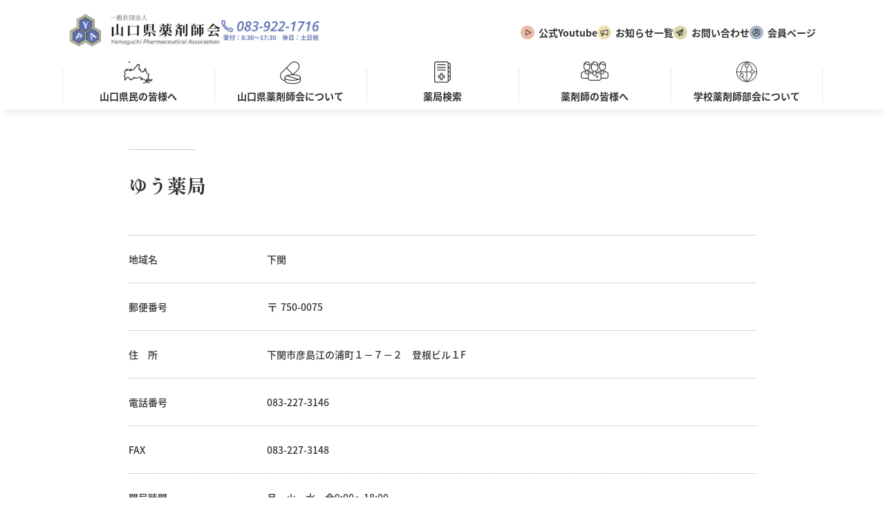

--- FILE ---
content_type: text/html; charset=UTF-8
request_url: https://yama-yaku.or.jp/pharmacy/%E3%82%86%E3%81%86%E8%96%AC%E5%B1%80/
body_size: 9888
content:
<!DOCTYPE html>
<html lang="ja">

<head>
    <!-- Google Tag Manager -->
    <script>
    (function(w, d, s, l, i) {
        w[l] = w[l] || [];
        w[l].push({
            'gtm.start': new Date().getTime(),
            event: 'gtm.js'
        });
        var f = d.getElementsByTagName(s)[0],
            j = d.createElement(s),
            dl = l != 'dataLayer' ? '&l=' + l : '';
        j.async = true;
        j.src =
            'https://www.googletagmanager.com/gtm.js?id=' + i + dl;
        f.parentNode.insertBefore(j, f);
    })(window, document, 'script', 'dataLayer', 'GTM-K6RBF69');
    </script>
    <!-- End Google Tag Manager -->
    <meta charset="UTF-8">
    <script>
    (function(d) {
        var config = {
                kitId: 'dpb6ggr',
                scriptTimeout: 3000,
                async: true
            },
            h = d.documentElement,
            t = setTimeout(function() {
                h.className = h.className.replace(/\bwf-loading\b/g, "") + " wf-inactive";
            }, config.scriptTimeout),
            tk = d.createElement("script"),
            f = false,
            s = d.getElementsByTagName("script")[0],
            a;
        h.className += " wf-loading";
        tk.src = 'https://use.typekit.net/' + config.kitId + '.js';
        tk.async = true;
        tk.onload = tk.onreadystatechange = function() {
            a = this.readyState;
            if (f || a && a != "complete" && a != "loaded") return;
            f = true;
            clearTimeout(t);
            try {
                Typekit.load(config)
            } catch (e) {}
        };
        s.parentNode.insertBefore(tk, s)
    })(document);
    </script>
    <meta http-equiv="X-UA-Compatible" content="IE=edge">
    <meta name="viewport" content="width=device-width, initial-scale=1.0">
    <!-- favicon -->
    <link rel="icon" type="image/png"
        href="https://yama-yaku.or.jp/wp-content/themes/yama-yaku_code/assets/images/common/favicon.png">
    <link rel="apple-touch-icon" sizes="180x180"
        href="https://yama-yaku.or.jp/wp-content/themes/yama-yaku_code/assets/images/common/favicon.png">
    <!-- css -->
    <link href='https://yama-yaku.or.jp/wp-content/themes/yama-yaku_code/assets/css/swiper.min.css' rel='stylesheet' type='text/css'
        media='all'>
    <link href='https://yama-yaku.or.jp/wp-content/themes/yama-yaku_code/assets/css/style/ress.css' rel='stylesheet' type='text/css'
        media='all'>
    <link href='https://yama-yaku.or.jp/wp-content/themes/yama-yaku_code/assets/css/style/common.min.css' rel='stylesheet'
        type='text/css' media='all'>
    <link href='https://yama-yaku.or.jp/wp-content/themes/yama-yaku_code/assets/css/style/aic.css' rel='stylesheet' type='text/css'
        media='all'>
    
		<!-- All in One SEO 4.9.3 - aioseo.com -->
	<meta name="robots" content="max-image-preview:large" />
	<link rel="canonical" href="https://yama-yaku.or.jp/pharmacy/%e3%82%86%e3%81%86%e8%96%ac%e5%b1%80/" />
	<meta name="generator" content="All in One SEO (AIOSEO) 4.9.3" />
		<meta property="og:locale" content="ja_JP" />
		<meta property="og:site_name" content="yama-yaku - Just another WordPress site" />
		<meta property="og:type" content="article" />
		<meta property="og:title" content="ゆう薬局 - yama-yaku" />
		<meta property="og:url" content="https://yama-yaku.or.jp/pharmacy/%e3%82%86%e3%81%86%e8%96%ac%e5%b1%80/" />
		<meta property="article:published_time" content="2023-03-26T02:22:21+00:00" />
		<meta property="article:modified_time" content="2023-03-26T02:22:21+00:00" />
		<meta name="twitter:card" content="summary_large_image" />
		<meta name="twitter:title" content="ゆう薬局 - yama-yaku" />
		<script type="application/ld+json" class="aioseo-schema">
			{"@context":"https:\/\/schema.org","@graph":[{"@type":"BreadcrumbList","@id":"https:\/\/yama-yaku.or.jp\/pharmacy\/%e3%82%86%e3%81%86%e8%96%ac%e5%b1%80\/#breadcrumblist","itemListElement":[{"@type":"ListItem","@id":"https:\/\/yama-yaku.or.jp#listItem","position":1,"name":"\u30db\u30fc\u30e0","item":"https:\/\/yama-yaku.or.jp","nextItem":{"@type":"ListItem","@id":"https:\/\/yama-yaku.or.jp\/pharmacy\/#listItem","name":"\u85ac\u5c40"}},{"@type":"ListItem","@id":"https:\/\/yama-yaku.or.jp\/pharmacy\/#listItem","position":2,"name":"\u85ac\u5c40","item":"https:\/\/yama-yaku.or.jp\/pharmacy\/","nextItem":{"@type":"ListItem","@id":"https:\/\/yama-yaku.or.jp\/area\/%e4%b8%8b%e9%96%a2%e5%b8%82\/#listItem","name":"\u4e0b\u95a2\u5e02"},"previousItem":{"@type":"ListItem","@id":"https:\/\/yama-yaku.or.jp#listItem","name":"\u30db\u30fc\u30e0"}},{"@type":"ListItem","@id":"https:\/\/yama-yaku.or.jp\/area\/%e4%b8%8b%e9%96%a2%e5%b8%82\/#listItem","position":3,"name":"\u4e0b\u95a2\u5e02","item":"https:\/\/yama-yaku.or.jp\/area\/%e4%b8%8b%e9%96%a2%e5%b8%82\/","nextItem":{"@type":"ListItem","@id":"https:\/\/yama-yaku.or.jp\/pharmacy\/%e3%82%86%e3%81%86%e8%96%ac%e5%b1%80\/#listItem","name":"\u3086\u3046\u85ac\u5c40"},"previousItem":{"@type":"ListItem","@id":"https:\/\/yama-yaku.or.jp\/pharmacy\/#listItem","name":"\u85ac\u5c40"}},{"@type":"ListItem","@id":"https:\/\/yama-yaku.or.jp\/pharmacy\/%e3%82%86%e3%81%86%e8%96%ac%e5%b1%80\/#listItem","position":4,"name":"\u3086\u3046\u85ac\u5c40","previousItem":{"@type":"ListItem","@id":"https:\/\/yama-yaku.or.jp\/area\/%e4%b8%8b%e9%96%a2%e5%b8%82\/#listItem","name":"\u4e0b\u95a2\u5e02"}}]},{"@type":"Organization","@id":"https:\/\/yama-yaku.or.jp\/#organization","name":"yama-yaku","description":"Just another WordPress site","url":"https:\/\/yama-yaku.or.jp\/"},{"@type":"WebPage","@id":"https:\/\/yama-yaku.or.jp\/pharmacy\/%e3%82%86%e3%81%86%e8%96%ac%e5%b1%80\/#webpage","url":"https:\/\/yama-yaku.or.jp\/pharmacy\/%e3%82%86%e3%81%86%e8%96%ac%e5%b1%80\/","name":"\u3086\u3046\u85ac\u5c40 - yama-yaku","inLanguage":"ja","isPartOf":{"@id":"https:\/\/yama-yaku.or.jp\/#website"},"breadcrumb":{"@id":"https:\/\/yama-yaku.or.jp\/pharmacy\/%e3%82%86%e3%81%86%e8%96%ac%e5%b1%80\/#breadcrumblist"},"datePublished":"2023-03-26T11:22:21+09:00","dateModified":"2023-03-26T11:22:21+09:00"},{"@type":"WebSite","@id":"https:\/\/yama-yaku.or.jp\/#website","url":"https:\/\/yama-yaku.or.jp\/","name":"yama-yaku","description":"Just another WordPress site","inLanguage":"ja","publisher":{"@id":"https:\/\/yama-yaku.or.jp\/#organization"}}]}
		</script>
		<!-- All in One SEO -->

<link rel="alternate" title="oEmbed (JSON)" type="application/json+oembed" href="https://yama-yaku.or.jp/wp-json/oembed/1.0/embed?url=https%3A%2F%2Fyama-yaku.or.jp%2Fpharmacy%2F%25e3%2582%2586%25e3%2581%2586%25e8%2596%25ac%25e5%25b1%2580%2F" />
<link rel="alternate" title="oEmbed (XML)" type="text/xml+oembed" href="https://yama-yaku.or.jp/wp-json/oembed/1.0/embed?url=https%3A%2F%2Fyama-yaku.or.jp%2Fpharmacy%2F%25e3%2582%2586%25e3%2581%2586%25e8%2596%25ac%25e5%25b1%2580%2F&#038;format=xml" />
<style id='wp-img-auto-sizes-contain-inline-css' type='text/css'>
img:is([sizes=auto i],[sizes^="auto," i]){contain-intrinsic-size:3000px 1500px}
/*# sourceURL=wp-img-auto-sizes-contain-inline-css */
</style>
<style id='wp-emoji-styles-inline-css' type='text/css'>

	img.wp-smiley, img.emoji {
		display: inline !important;
		border: none !important;
		box-shadow: none !important;
		height: 1em !important;
		width: 1em !important;
		margin: 0 0.07em !important;
		vertical-align: -0.1em !important;
		background: none !important;
		padding: 0 !important;
	}
/*# sourceURL=wp-emoji-styles-inline-css */
</style>
<link rel='stylesheet' id='wp-block-library-css' href='https://yama-yaku.or.jp/wp-includes/css/dist/block-library/style.min.css?ver=6.9' type='text/css' media='all' />
<style id='classic-theme-styles-inline-css' type='text/css'>
/*! This file is auto-generated */
.wp-block-button__link{color:#fff;background-color:#32373c;border-radius:9999px;box-shadow:none;text-decoration:none;padding:calc(.667em + 2px) calc(1.333em + 2px);font-size:1.125em}.wp-block-file__button{background:#32373c;color:#fff;text-decoration:none}
/*# sourceURL=/wp-includes/css/classic-themes.min.css */
</style>
<link rel='stylesheet' id='aioseo/css/src/vue/standalone/blocks/table-of-contents/global.scss-css' href='https://yama-yaku.or.jp/wp-content/plugins/all-in-one-seo-pack/dist/Lite/assets/css/table-of-contents/global.e90f6d47.css?ver=4.9.3' type='text/css' media='all' />
<style id='global-styles-inline-css' type='text/css'>
:root{--wp--preset--aspect-ratio--square: 1;--wp--preset--aspect-ratio--4-3: 4/3;--wp--preset--aspect-ratio--3-4: 3/4;--wp--preset--aspect-ratio--3-2: 3/2;--wp--preset--aspect-ratio--2-3: 2/3;--wp--preset--aspect-ratio--16-9: 16/9;--wp--preset--aspect-ratio--9-16: 9/16;--wp--preset--color--black: #000000;--wp--preset--color--cyan-bluish-gray: #abb8c3;--wp--preset--color--white: #ffffff;--wp--preset--color--pale-pink: #f78da7;--wp--preset--color--vivid-red: #cf2e2e;--wp--preset--color--luminous-vivid-orange: #ff6900;--wp--preset--color--luminous-vivid-amber: #fcb900;--wp--preset--color--light-green-cyan: #7bdcb5;--wp--preset--color--vivid-green-cyan: #00d084;--wp--preset--color--pale-cyan-blue: #8ed1fc;--wp--preset--color--vivid-cyan-blue: #0693e3;--wp--preset--color--vivid-purple: #9b51e0;--wp--preset--gradient--vivid-cyan-blue-to-vivid-purple: linear-gradient(135deg,rgb(6,147,227) 0%,rgb(155,81,224) 100%);--wp--preset--gradient--light-green-cyan-to-vivid-green-cyan: linear-gradient(135deg,rgb(122,220,180) 0%,rgb(0,208,130) 100%);--wp--preset--gradient--luminous-vivid-amber-to-luminous-vivid-orange: linear-gradient(135deg,rgb(252,185,0) 0%,rgb(255,105,0) 100%);--wp--preset--gradient--luminous-vivid-orange-to-vivid-red: linear-gradient(135deg,rgb(255,105,0) 0%,rgb(207,46,46) 100%);--wp--preset--gradient--very-light-gray-to-cyan-bluish-gray: linear-gradient(135deg,rgb(238,238,238) 0%,rgb(169,184,195) 100%);--wp--preset--gradient--cool-to-warm-spectrum: linear-gradient(135deg,rgb(74,234,220) 0%,rgb(151,120,209) 20%,rgb(207,42,186) 40%,rgb(238,44,130) 60%,rgb(251,105,98) 80%,rgb(254,248,76) 100%);--wp--preset--gradient--blush-light-purple: linear-gradient(135deg,rgb(255,206,236) 0%,rgb(152,150,240) 100%);--wp--preset--gradient--blush-bordeaux: linear-gradient(135deg,rgb(254,205,165) 0%,rgb(254,45,45) 50%,rgb(107,0,62) 100%);--wp--preset--gradient--luminous-dusk: linear-gradient(135deg,rgb(255,203,112) 0%,rgb(199,81,192) 50%,rgb(65,88,208) 100%);--wp--preset--gradient--pale-ocean: linear-gradient(135deg,rgb(255,245,203) 0%,rgb(182,227,212) 50%,rgb(51,167,181) 100%);--wp--preset--gradient--electric-grass: linear-gradient(135deg,rgb(202,248,128) 0%,rgb(113,206,126) 100%);--wp--preset--gradient--midnight: linear-gradient(135deg,rgb(2,3,129) 0%,rgb(40,116,252) 100%);--wp--preset--font-size--small: 13px;--wp--preset--font-size--medium: 20px;--wp--preset--font-size--large: 36px;--wp--preset--font-size--x-large: 42px;--wp--preset--spacing--20: 0.44rem;--wp--preset--spacing--30: 0.67rem;--wp--preset--spacing--40: 1rem;--wp--preset--spacing--50: 1.5rem;--wp--preset--spacing--60: 2.25rem;--wp--preset--spacing--70: 3.38rem;--wp--preset--spacing--80: 5.06rem;--wp--preset--shadow--natural: 6px 6px 9px rgba(0, 0, 0, 0.2);--wp--preset--shadow--deep: 12px 12px 50px rgba(0, 0, 0, 0.4);--wp--preset--shadow--sharp: 6px 6px 0px rgba(0, 0, 0, 0.2);--wp--preset--shadow--outlined: 6px 6px 0px -3px rgb(255, 255, 255), 6px 6px rgb(0, 0, 0);--wp--preset--shadow--crisp: 6px 6px 0px rgb(0, 0, 0);}:where(.is-layout-flex){gap: 0.5em;}:where(.is-layout-grid){gap: 0.5em;}body .is-layout-flex{display: flex;}.is-layout-flex{flex-wrap: wrap;align-items: center;}.is-layout-flex > :is(*, div){margin: 0;}body .is-layout-grid{display: grid;}.is-layout-grid > :is(*, div){margin: 0;}:where(.wp-block-columns.is-layout-flex){gap: 2em;}:where(.wp-block-columns.is-layout-grid){gap: 2em;}:where(.wp-block-post-template.is-layout-flex){gap: 1.25em;}:where(.wp-block-post-template.is-layout-grid){gap: 1.25em;}.has-black-color{color: var(--wp--preset--color--black) !important;}.has-cyan-bluish-gray-color{color: var(--wp--preset--color--cyan-bluish-gray) !important;}.has-white-color{color: var(--wp--preset--color--white) !important;}.has-pale-pink-color{color: var(--wp--preset--color--pale-pink) !important;}.has-vivid-red-color{color: var(--wp--preset--color--vivid-red) !important;}.has-luminous-vivid-orange-color{color: var(--wp--preset--color--luminous-vivid-orange) !important;}.has-luminous-vivid-amber-color{color: var(--wp--preset--color--luminous-vivid-amber) !important;}.has-light-green-cyan-color{color: var(--wp--preset--color--light-green-cyan) !important;}.has-vivid-green-cyan-color{color: var(--wp--preset--color--vivid-green-cyan) !important;}.has-pale-cyan-blue-color{color: var(--wp--preset--color--pale-cyan-blue) !important;}.has-vivid-cyan-blue-color{color: var(--wp--preset--color--vivid-cyan-blue) !important;}.has-vivid-purple-color{color: var(--wp--preset--color--vivid-purple) !important;}.has-black-background-color{background-color: var(--wp--preset--color--black) !important;}.has-cyan-bluish-gray-background-color{background-color: var(--wp--preset--color--cyan-bluish-gray) !important;}.has-white-background-color{background-color: var(--wp--preset--color--white) !important;}.has-pale-pink-background-color{background-color: var(--wp--preset--color--pale-pink) !important;}.has-vivid-red-background-color{background-color: var(--wp--preset--color--vivid-red) !important;}.has-luminous-vivid-orange-background-color{background-color: var(--wp--preset--color--luminous-vivid-orange) !important;}.has-luminous-vivid-amber-background-color{background-color: var(--wp--preset--color--luminous-vivid-amber) !important;}.has-light-green-cyan-background-color{background-color: var(--wp--preset--color--light-green-cyan) !important;}.has-vivid-green-cyan-background-color{background-color: var(--wp--preset--color--vivid-green-cyan) !important;}.has-pale-cyan-blue-background-color{background-color: var(--wp--preset--color--pale-cyan-blue) !important;}.has-vivid-cyan-blue-background-color{background-color: var(--wp--preset--color--vivid-cyan-blue) !important;}.has-vivid-purple-background-color{background-color: var(--wp--preset--color--vivid-purple) !important;}.has-black-border-color{border-color: var(--wp--preset--color--black) !important;}.has-cyan-bluish-gray-border-color{border-color: var(--wp--preset--color--cyan-bluish-gray) !important;}.has-white-border-color{border-color: var(--wp--preset--color--white) !important;}.has-pale-pink-border-color{border-color: var(--wp--preset--color--pale-pink) !important;}.has-vivid-red-border-color{border-color: var(--wp--preset--color--vivid-red) !important;}.has-luminous-vivid-orange-border-color{border-color: var(--wp--preset--color--luminous-vivid-orange) !important;}.has-luminous-vivid-amber-border-color{border-color: var(--wp--preset--color--luminous-vivid-amber) !important;}.has-light-green-cyan-border-color{border-color: var(--wp--preset--color--light-green-cyan) !important;}.has-vivid-green-cyan-border-color{border-color: var(--wp--preset--color--vivid-green-cyan) !important;}.has-pale-cyan-blue-border-color{border-color: var(--wp--preset--color--pale-cyan-blue) !important;}.has-vivid-cyan-blue-border-color{border-color: var(--wp--preset--color--vivid-cyan-blue) !important;}.has-vivid-purple-border-color{border-color: var(--wp--preset--color--vivid-purple) !important;}.has-vivid-cyan-blue-to-vivid-purple-gradient-background{background: var(--wp--preset--gradient--vivid-cyan-blue-to-vivid-purple) !important;}.has-light-green-cyan-to-vivid-green-cyan-gradient-background{background: var(--wp--preset--gradient--light-green-cyan-to-vivid-green-cyan) !important;}.has-luminous-vivid-amber-to-luminous-vivid-orange-gradient-background{background: var(--wp--preset--gradient--luminous-vivid-amber-to-luminous-vivid-orange) !important;}.has-luminous-vivid-orange-to-vivid-red-gradient-background{background: var(--wp--preset--gradient--luminous-vivid-orange-to-vivid-red) !important;}.has-very-light-gray-to-cyan-bluish-gray-gradient-background{background: var(--wp--preset--gradient--very-light-gray-to-cyan-bluish-gray) !important;}.has-cool-to-warm-spectrum-gradient-background{background: var(--wp--preset--gradient--cool-to-warm-spectrum) !important;}.has-blush-light-purple-gradient-background{background: var(--wp--preset--gradient--blush-light-purple) !important;}.has-blush-bordeaux-gradient-background{background: var(--wp--preset--gradient--blush-bordeaux) !important;}.has-luminous-dusk-gradient-background{background: var(--wp--preset--gradient--luminous-dusk) !important;}.has-pale-ocean-gradient-background{background: var(--wp--preset--gradient--pale-ocean) !important;}.has-electric-grass-gradient-background{background: var(--wp--preset--gradient--electric-grass) !important;}.has-midnight-gradient-background{background: var(--wp--preset--gradient--midnight) !important;}.has-small-font-size{font-size: var(--wp--preset--font-size--small) !important;}.has-medium-font-size{font-size: var(--wp--preset--font-size--medium) !important;}.has-large-font-size{font-size: var(--wp--preset--font-size--large) !important;}.has-x-large-font-size{font-size: var(--wp--preset--font-size--x-large) !important;}
:where(.wp-block-post-template.is-layout-flex){gap: 1.25em;}:where(.wp-block-post-template.is-layout-grid){gap: 1.25em;}
:where(.wp-block-term-template.is-layout-flex){gap: 1.25em;}:where(.wp-block-term-template.is-layout-grid){gap: 1.25em;}
:where(.wp-block-columns.is-layout-flex){gap: 2em;}:where(.wp-block-columns.is-layout-grid){gap: 2em;}
:root :where(.wp-block-pullquote){font-size: 1.5em;line-height: 1.6;}
/*# sourceURL=global-styles-inline-css */
</style>
<link rel="https://api.w.org/" href="https://yama-yaku.or.jp/wp-json/" /><link rel="alternate" title="JSON" type="application/json" href="https://yama-yaku.or.jp/wp-json/wp/v2/pharmacy/881" /><link rel="EditURI" type="application/rsd+xml" title="RSD" href="https://yama-yaku.or.jp/xmlrpc.php?rsd" />
<meta name="generator" content="WordPress 6.9" />
<link rel='shortlink' href='https://yama-yaku.or.jp/?p=881' />
</head>

<body>
    <!-- Google Tag Manager (noscript) -->
    <noscript><iframe src="https://www.googletagmanager.com/ns.html?id=GTM-K6RBF69" height="0" width="0"
            style="display:none;visibility:hidden"></iframe></noscript>
    <!-- End Google Tag Manager (noscript) --><header>
    <div class="header">
        <div class="wrap1440">
            <div class="header__top">
                <div class="header__topLeft">
                    <h1><a class="hover-opacity" href="https://yama-yaku.or.jp/">
                            <img loading='lazy' alt='山口県薬剤師協会' class='' src='https://yama-yaku.or.jp/wp-content/themes/yama-yaku_code/assets/images/common/logo@×3.webp'>                        </a></h1>
                    <div class="tel"><a class="hover-opacity" href="tel:083-922-1716">
                            <img loading='lazy' alt='083-922-1716' class='' src='https://yama-yaku.or.jp/wp-content/themes/yama-yaku_code/assets/images/common/tel@×2.webp'>                        </a></div>
                </div>
                <div class="header__pc">
                    <nav class="header__topRight">
                        <ul>
                            <li><a target="_blank" class="hover-opacity"
                                    href="https://www.youtube.com/@%E4%B8%80%E8%88%AC%E7%A4%BE%E5%9B%A3%E6%B3%95%E4%BA%BA%E5%B1%B1%E5%8F%A3%E7%9C%8C%E8%96%AC">公式Youtube</a>
                            </li>
                            <li><a class="hover-opacity" href="https://yama-yaku.or.jp/news">お知らせ一覧</a>
                            </li>
                            <li><a class="hover-opacity" href="https://yama-yaku.or.jp/contact">お問い合わせ</a>
                            </li>
                            <li><a target="_blank" class="hover-opacity" href="https://yama-yaku.or.jp/member">会員ページ</a>
                            </li>
                        </ul>
                    </nav>
                </div>
                <div class="header__sp">
                    <div class="ham">
                        <span></span>
                        <span></span>
                        <span></span>
                    </div>
                </div>
            </div>
        </div>
        <div class="header__bottom">
            <nav>
                <ul>
                    <li id="hover1">
                        <p class="hover-opacity hover-menu hover-menu1">
                            <img class="zoom50"
                                src="https://yama-yaku.or.jp/wp-content/themes/yama-yaku_code/assets/images/common/yamaguchi-logo@x2_off.webp"
                                alt="装飾">
                            <span>山口県民の皆様へ</span>
                        </p>
                    </li>
                    <li id="hover2">
                        <p class="hover-opacity hover-menu hover-menu2">
                            <img loading='lazy' alt='山口県薬剤師会について' class='zoom50 before' src='https://yama-yaku.or.jp/wp-content/themes/yama-yaku_code/assets/images/common/drag-icon@x2_off.webp'>                            <span>山口県薬剤師会について</span>
                        </p>
                    </li>
                    <li id="search">
                        <a class="hover-opacity hover-menu-2" href="https://yama-yaku.or.jp/search">
                            <img loading='lazy' alt='薬局検索' class='zoom50 before' src='https://yama-yaku.or.jp/wp-content/themes/yama-yaku_code/assets/images/common/chart-icon@x2_off.webp'>                            <span>薬局検索</span>
                        </a>
                    </li>
                    <li id="hover3">
                        <p class="hover-opacity hover-menu hover-menu3">
                            <img loading='lazy' alt='薬剤師の皆様へ' class='zoom50 before' src='https://yama-yaku.or.jp/wp-content/themes/yama-yaku_code/assets/images/common/pharmacist-icon@x2_off.webp'>                            <span>薬剤師の皆様へ</span>
                        </p>
                    </li>
                    <li id="hover4">
                        <p class="hover-opacity hover-menu hover-menu4">
                            <img loading='lazy' alt='学校薬剤師部会について' class='zoom50 before' src='https://yama-yaku.or.jp/wp-content/themes/yama-yaku_code/assets/images/common/subcommittee-icon@x2_off.webp'>                            <span>学校薬剤師部会について</span>
                        </p>
                    </li>
                </ul>
                <div id="display1" class="hover__display">
                    <div class="bk">
                        <div class="inner">
                            <ol>
                                <li>
                                    <strong>山口県民の皆様へ</strong>
                                </li>
                                <li>
                                    <a href="https://yama-yaku.or.jp/news/?cat=citizens"
                                        class="hover-opacity">
                                        <img loading='lazy' alt='お知らせ' class='zoom50' src='https://yama-yaku.or.jp/wp-content/themes/yama-yaku_code/assets/images/common/yamaguchi-hover1.webp'>                                        <p>お知らせ</p>
                                    </a>
                                </li>
                                <li>
                                    <a href="https://yama-yaku.or.jp/expert" class="hover-opacity">
                                        <img loading='lazy' alt='山口県健康エキスパート薬剤師とは' class='zoom50' src='https://yama-yaku.or.jp/wp-content/themes/yama-yaku_code/assets/images/common/yamaguchi-hover2.webp'>                                        <p>山口県健康エキスパート<br>
                                            薬剤師とは</p>
                                    </a>
                                </li>
                                <li>
                                    <a href="https://yama-yaku.or.jp/family" class="hover-opacity">
                                        <img loading='lazy' alt='かかりつけ薬剤師を持ちましょう' class='zoom50' src='https://yama-yaku.or.jp/wp-content/themes/yama-yaku_code/assets/images/common/yamaguchi-hover3.webp'>                                        <p>かかりつけ薬剤師を持ちましょう</p>
                                    </a>
                                </li>
                                <li>
                                    <a href="https://yama-yaku.or.jp/notebook" class="hover-opacity">
                                        <img loading='lazy' alt='お薬手帳を活用しよう' class='zoom50' src='https://yama-yaku.or.jp/wp-content/themes/yama-yaku_code/assets/images/common/yamaguchi-hover4.webp'>                                        <p>お薬手帳を活用しよう</p>
                                    </a>
                                </li>
                                <li>
                                    <a href="https://yama-yaku.or.jp/medicine" class="hover-opacity">
                                        <img loading='lazy' alt='くすりと薬剤師の仕事' class='zoom50' src='https://yama-yaku.or.jp/wp-content/themes/yama-yaku_code/assets/images/common/yamaguchi-hover5.webp'>                                        <p>くすりと薬剤師の仕事</p>
                                    </a>
                                </li>
                                <li>
                                    <a href="https://yama-yaku.or.jp/measures" class="hover-opacity">
                                        <img loading='lazy' alt='感染対策の基本を学ぼう' class='zoom50' src='https://yama-yaku.or.jp/wp-content/themes/yama-yaku_code/assets/images/common/yamaguchi-hover6.webp'>                                        <p>感染対策の基本を学ぼう</p>
                                    </a>
                                </li>
                                <li>
                                    <a href="https://yama-yaku.or.jp/prevention" class="hover-opacity">
                                        <img loading='lazy' alt='ふせごう！うっかりドーピング' class='zoom50' src='https://yama-yaku.or.jp/wp-content/themes/yama-yaku_code/assets/images/common/yamaguchi-hover7.webp'>                                        <p>ふせごう！<br>
                                            うっかりドーピング</p>
                                    </a>
                                </li>
                            </ol>
                        </div>
                    </div>
                </div>
                <div id="display2" class="hover__display">
                    <div class="bk">
                        <div class="inner">
                            <ol>
                                <li>
                                    <strong>山口県薬剤師会について</strong>
                                </li>
                                <li>
                                    <a href="https://yama-yaku.or.jp/introduction" class="hover-opacity">
                                        <img loading='lazy' alt='山口県薬剤師会紹介' class='zoom50' src='https://yama-yaku.or.jp/wp-content/themes/yama-yaku_code/assets/images/common/drag-hover2.webp'>                                        <p>山口県薬剤師会紹介</p>
                                    </a>
                                </li>
                                <li>
                                    <a href="https://yama-yaku.or.jp/admission" class="hover-opacity">
                                        <img loading='lazy' alt='入会のご案内' class='zoom50' src='https://yama-yaku.or.jp/wp-content/themes/yama-yaku_code/assets/images/common/drag-hover1.webp'>                                        <p>入会のご案内</p>
                                    </a>
                                </li>
                            </ol>
                        </div>
                    </div>
                </div>
                <div id="display3" class="hover__display">
                    <div class="bk">
                        <div class="inner">
                            <div>
                                <strong>薬剤師の皆様へ</strong>
                            </div>
                            <ol>
                                <li>
                                    <a href="https://yama-yaku.or.jp/news/?cat=pharmacist"
                                        class="hover-opacity">
                                        <img loading='lazy' alt='お知らせ' class='zoom50' src='https://yama-yaku.or.jp/wp-content/themes/yama-yaku_code/assets/images/common/pharmacist-hover1.webp'>                                        <p>お知らせ</p>
                                    </a>
                                </li>
                                <li>
                                    <a href="https://yama-yaku.or.jp/prevention" class="hover-opacity">
                                        <img loading='lazy' alt='ふせごう！うっかりドーピング' class='zoom50' src='https://yama-yaku.or.jp/wp-content/themes/yama-yaku_code/assets/images/common/pharmacist-hover2.webp'>                                        <p>ふせごう！<br>
                                            うっかりドーピング</p>
                                    </a>
                                </li>
                                <li>
                                    <a href="https://yama-yaku.or.jp/ethics" class="hover-opacity">
                                        <img loading='lazy' alt='研究を始める前に倫理審査委員会' class='zoom50' src='https://yama-yaku.or.jp/wp-content/themes/yama-yaku_code/assets/images/common/pharmacist-hover3.webp'>                                        <p>研究を始める前に<br>
                                            倫理審査委員会</p>
                                    </a>
                                </li>
                                <li>
                                    <a href="https://yama-yaku.or.jp/list" class="hover-opacity">
                                        <img loading='lazy' alt='資料一覧' class='zoom50' src='https://yama-yaku.or.jp/wp-content/themes/yama-yaku_code/assets/images/common/pharmacist-hover4.webp'>                                        <p>資料一覧</p>
                                    </a>
                                </li>
                            </ol>
                        </div>
                    </div>
                </div>
                <div id="display4" class="hover__display">
                    <div class="bk">
                        <div class="inner">
                            <div>
                                <strong>学校薬剤師部会<br>について</strong>
                            </div>
                            <ol>
                                <li>
                                    <a href="https://yama-yaku.or.jp/subcommittee" class="hover-opacity">
                                        <img loading='lazy' alt='お知らせ' class='zoom50' src='https://yama-yaku.or.jp/wp-content/themes/yama-yaku_code/assets/images/common/subcommittee-hover1.webp'>                                        <p>お知らせ</p>
                                    </a>
                                </li>
                                <li>
                                    <a href="https://yama-yaku.or.jp/about" class="hover-opacity">
                                        <img loading='lazy' alt='学校薬剤師部会について' class='zoom50' src='https://yama-yaku.or.jp/wp-content/themes/yama-yaku_code/assets/images/common/subcommittee-hover2.webp'>                                        <p>学校薬剤師部会について</p>
                                    </a>
                                </li>
                                <li>
                                    <a href="https://yama-yaku.or.jp/handling" class="hover-opacity">
                                        <img loading='lazy' alt='試験検査機器取扱い要領' class='zoom50' src='https://yama-yaku.or.jp/wp-content/themes/yama-yaku_code/assets/images/common/subcommittee-hover3.webp'>                                        <p>試験検査機器取扱い要領</p>
                                    </a>
                                </li>
                                <li>
                                    <a href="https://yama-yaku.or.jp/school" class="hover-opacity">
                                        <img loading='lazy' alt='学校環境衛生検査について' class='zoom50' src='https://yama-yaku.or.jp/wp-content/themes/yama-yaku_code/assets/images/common/subcommittee-hover4.webp'>                                        <p>学校環境衛生検査について</p>
                                    </a>
                                </li>
                                <li>
                                    <a href="https://yama-yaku.or.jp/faq" class="hover-opacity">
                                        <img loading='lazy' alt='Q&A' class='zoom50' src='https://yama-yaku.or.jp/wp-content/themes/yama-yaku_code/assets/images/common/subcommittee-hover5.webp'>                                        <p>Q&A</p>
                                    </a>
                                </li>
                                <li>
                                    <a href="https://yama-yaku.or.jp/subcommittee/doc/">
                                        <img loading='lazy' alt='資料 専用ページ入り口' class='zoom50' src='https://yama-yaku.or.jp/wp-content/themes/yama-yaku_code/assets/images/common/subcommittee-hover6.webp'>                                        <p>資料 専用ページ入り口</p>
                                    </a>
                                </li>
                            </ol>
                        </div>
                    </div>
                </div>
            </nav>
        </div>

        <div class="ham__menu">
            <ul class="ham__internalLinks">
                <li class="ham__internalLink">
                    <p>
                        <span>山口県民の皆様へ</span><button></button>
                    </p>
                    <ol class="">
                        <li><a href="https://yama-yaku.or.jp/news/?cat=citizens">お知らせ</a></li>
                        <li><a href="https://yama-yaku.or.jp/expert">山口県健康エキスパート薬剤師とは</a></li>
                        <li><a href="https://yama-yaku.or.jp/family">かかりつけ薬剤師を持ちましょう</a></li>
                        <li><a href="https://yama-yaku.or.jp/notebook">お薬手帳を活用しよう</a></li>
                        <li><a href="https://yama-yaku.or.jp/medicine">くすりと薬剤師の仕事</a></li>
                        <li><a href="https://yama-yaku.or.jp/measures">感染対策の基本を学ぼう</a></li>
                        <li><a href="https://yama-yaku.or.jp/prevention">ふせごう！うっかりドーピング</a></li>
                    </ol>
                </li>
                <li class="ham__internalLink">
                    <p>
                        <span>山口県薬剤師会について</span><button></button>
                    </p>
                    <ol class="">
                        <li><a href="https://yama-yaku.or.jp/introduction">山口県薬剤師会紹介</a></li>
                        <li><a href="https://yama-yaku.or.jp/admission">入会のご案内</a></li>
                    </ol>
                </li>
                <li class="ham__internalLink">
                    <p>
                        <span><a href="https://yama-yaku.or.jp/search">薬局検索</a></span>
                    </p>
                </li>
                <li class="ham__internalLink">
                    <p>
                        <span>薬剤師の皆様へ</span><button></button>
                    </p>
                    <ol class="">
                        <li><a href="https://yama-yaku.or.jp/news/?cat=pharmacist">お知らせ</a></li>
                        <li><a href="https://yama-yaku.or.jp/prevention">ふせごう！うっかりドーピング</a></li>
                        <li><a href="https://yama-yaku.or.jp/ethics">研究を始める前に倫理審査委員会</a></li>
                        <li><a href="https://yama-yaku.or.jp/list">資料一覧</a></li>
                    </ol>
                </li>
                <li class="ham__internalLink">
                    <p>
                        <span>学校薬剤師部会サイト</span><button></button>
                    </p>
                    <ol class="">
                        <li><a href="https://yama-yaku.or.jp/subcommittee">お知らせ</a></li>
                        <li><a href="https://yama-yaku.or.jp/about">学校薬剤師部会について</a></li>
                        <li><a href="https://yama-yaku.or.jp/handling">試験検査機器取扱い要領</a></li>
                        <li><a href="https://yama-yaku.or.jp/school">学校環境衛生検査について</a></li>
                        <li><a href="https://yama-yaku.or.jp/faq">Q&A</a></li>
                        <li><a href="https://yama-yaku.or.jp/subcommittee/doc/">資料 専用ページ入り口</a></li>
                    </ol>
                </li>
            </ul>
            <ul class="ham__bottom">
                <li>
                    <a target="_blank" class="hover-opacity"
                        href="https://www.youtube.com/@%E4%B8%80%E8%88%AC%E7%A4%BE%E5%9B%A3%E6%B3%95%E4%BA%BA%E5%B1%B1%E5%8F%A3%E7%9C%8C%E8%96%AC">
                        <img loading='lazy' alt='公式Youtube' class='zoom50' src='https://yama-yaku.or.jp/wp-content/themes/yama-yaku_code/assets/images/common/video-icon@x2.webp'>                        公式Youtube
                    </a>
                </li>
                <li>
                    <a class="hover-opacity" href="https://yama-yaku.or.jp/news">
                        <img loading='lazy' alt='お知らせ一覧' class='zoom50' src='https://yama-yaku.or.jp/wp-content/themes/yama-yaku_code/assets/images/common/speaker-icon@x2.webp'>                        お知らせ一覧
                    </a>
                </li>
                <li>
                    <a class="hover-opacity" href="https://yama-yaku.or.jp/contact">
                        <img loading='lazy' alt='お問い合わせ' class='zoom50' src='https://yama-yaku.or.jp/wp-content/themes/yama-yaku_code/assets/images/common/contact-icon@x2.webp'>                        お問い合わせ
                    </a>
                </li>
                <li>
                    <a target="_blank" class="hover-opacity" href="https://yama-yaku.or.jp/member">
                        <img loading='lazy' alt='会員ページ' class='zoom50' src='https://yama-yaku.or.jp/wp-content/themes/yama-yaku_code/assets/images/common/member-icon@x2.webp'>                        会員ページ
                    </a>
                </li>
            </ul>
            <div class="ham__tel">
                <div class="tel"><a class="hover-opacity" href="tel:083-922-1716">
                        <img loading='lazy' alt='083-922-1716' class='クラス名' src='https://yama-yaku.or.jp/wp-content/themes/yama-yaku_code/assets/images/common/tel@×2.webp'>                    </a></div>
            </div>
        </div>
    </div>
</header><main class="single-pharmacy">
    <div class="wrap900">
        <h2 class="titleL line">ゆう薬局</h2>
        <!-- <dl>
            <dt>地域名</dt>
            <dd>○○エリア</dd>
            <dt>郵便番号</dt>
            <dd>〒750-0008</dd>
        </dl> -->
        <table>
            <tr>
                <th>地域名</th>
                <td>
                    下関                </td>
            </tr>
            <tr>
                <th>郵便番号</th>
                <td>
                    <span>750-0075</span>                </td>
            </tr>
            <tr>
                <th>住　所</th>
                <td>
                    下関市彦島江の浦町１－７－２　登根ビル１F　                </td>
            </tr>
            <tr>
                <th>電話番号</th>
                <td>
                    083-227-3146                </td>
            </tr>
            <tr>
                <th>FAX</th>
                <td>
                    083-227-3148                </td>
            </tr>
            <tr>
                <th>開局時間</th>
                <td>
                    月・火・水・金9:00～18:00<br />
木・土9:00～13:00                </td>
            </tr>
            <tr>
                <th>休日</th>
                <td>
                    日、祝日、お盆                </td>
            </tr>
            <!-- <tr>
                <th>設備</th>
                <td>
                                    </td>
            </tr>
            <tr>
                <th>E-mail</th>
                <td>
                                    </td>
            </tr>
            <tr>
                <th>在宅支援薬局</th>
                <td>
                                        〇                </td>
            </tr>
            <tr>
                <th>訪問指導の実績</th>
                <td>
                                        〇                </td>
            </tr> -->
        </table>
        <div class="btn1 hover-opacity"> <a href="https://yama-yaku.or.jp/area/%e4%b8%8b%e9%96%a2%e5%b8%82/">一覧へ戻る</a></div>
    </div>
    <section class="pan">
        <div class="wrap1080">
            <ul>
                <li class="hover-opacity"><a href="https://yama-yaku.or.jp/">トップ</a></li>
                <li class="hover-opacity"><a href="https://yama-yaku.or.jp/search">薬局検索</a></li>
                <li>
                    <a class = "hover-opacity" href="https://yama-yaku.or.jp/area/%e4%b8%8b%e9%96%a2%e5%b8%82/">下関市検索結果</a>                </li>
                <li>
                    ゆう薬局                </li>
            </ul>
        </div>
    </section>
</main>
<footer>
    <div class="wrap1080">
        <div class="footer__body">
            <div class="footer__first">
                <div class="footer__first-logo hover-opacity"><a href="https://yama-yaku.or.jp/">
                        <img loading='lazy' alt='山口県薬剤師協会' class='zoom50' src='https://yama-yaku.or.jp/wp-content/themes/yama-yaku_code/assets/images/common/footer-logo@x2.webp'>                    </a></div>
                <div style="font-size:14px;margin-top:20px;">
                    〒753-0814<br>
                    ⼭⼝県⼭⼝市吉敷下東3-1-1<br>
                    ⼭⼝県総合保健会館4 階<br>
                </div>
                <p class="pc-tab">
                    このサイトはreCAPTHAによって保護されており,、<br>
                    Googleの<a class="hover-opacity" target="_blank" href="https://policies.google.com/privacy?hl=ja">プライバシーポリシー</a>と<a class="hover-opacity" target="_blank" href="https://policies.google.com/terms?hl=ja">利用規約</a>が適応されます。
                </p>
                <small class="pc-tab">© 2023 Yamaguchi Pharmaceutical Association inc. </small>
            </div>
            <div class="footer__second">
                <strong>山口県民の皆様へ</strong>
                <ul>
                    <li><a class="hover-opacity" href="https://yama-yaku.or.jp/news/?cat=citizens">お知らせ</a>
                    </li>
                    <li><a class="hover-opacity" href="https://yama-yaku.or.jp/expert">山口県健康エキスパート薬剤師とは</a>
                    </li>
                    <li><a class="hover-opacity" href="https://yama-yaku.or.jp/famil">かかりつけ薬剤師を持ちましょう</a>
                    </li>
                    <li><a class="hover-opacity" href="https://yama-yaku.or.jp/notebook">お薬手帳を活用しよう</a>
                    </li>
                    <li><a class="hover-opacity" href="https://yama-yaku.or.jp/medicine">くすりと薬剤師の仕事</a>
                    </li>
                    <li><a class="hover-opacity" href="https://yama-yaku.or.jp/measures">感染対策の基本を学ぼう</a>
                    </li>
                    <li><a class="hover-opacity" href="https://yama-yaku.or.jp/prevention">ふせごう！うっかりドーピング</a></li>
                </ul>
                <strong>山口県薬剤師会について</strong>
                <ul>
                    <li><a class="hover-opacity" href="https://yama-yaku.or.jp/introduction">山口県薬剤師会紹介</a>
                    </li>
                    <li><a class="hover-opacity" href="https://yama-yaku.or.jp/admission">入会のご案内</a></li>
                </ul>
            </div>
            <div class="footer__third">
                <strong>薬剤師の皆様へ</strong>
                <ul>
                    <li><a class="hover-opacity" href="https://yama-yaku.or.jp/news/?cat=pharmacist">お知らせ</a></li>
                    <li><a class="hover-opacity" href="https://yama-yaku.or.jp/prevention">ふせごう！うっかりドーピング</a></li>
                    <li><a class="hover-opacity" href="https://yama-yaku.or.jp/ethics">研究を始める前に倫理審査委員会</a>
                    </li>
                    <li><a class="hover-opacity" href="https://yama-yaku.or.jp/list">資料一覧</a></li>
                </ul>
                <strong>学校薬剤師部会について</strong>
                <ul>
                    <li><a class="hover-opacity" href="https://yama-yaku.or.jp/subcommittee">お知らせ</a></li>
                    <li><a href="https://yama-yaku.or.jp/about" class="hover-opacity">学校薬剤師部会について</a></li>
                    <li><a class="hover-opacity" href="https://yama-yaku.or.jp/handling">試験検査機器取扱い要領</a>
                    </li>
                    <li><a class="hover-opacity" href="https://yama-yaku.or.jp/school">学校環境衛生検査について</a>
                    </li>
                    <li><a class="hover-opacity" href="https://yama-yaku.or.jp/faq">Q&A</a></li>
                    <li><a class="hover-opacity" href="https://yama-yaku.or.jp/subcommittee/doc/">資料 専用ページ入り口</a></li>
                </ul>
            </div>
            <div class="footer__fourth">
                <strong><a class="hover-opacity" href="https://yama-yaku.or.jp/search">薬局検索</a></strong>
                <strong><a class="hover-opacity" href="https://yama-yaku.or.jp/news">お知らせ</a></strong>
                <strong><a class="hover-opacity" href="https://yama-yaku.or.jp/contact">お問い合わせ</a></strong>
                <strong><a class="hover-opacity" href="https://yama-yaku.or.jp/privacy">プライバシーポリシー</a></strong>
                <strong> <a target="_blank" class="hover-opacity" href="http://yama-yaku.or.jp/member/drugs.htm">会員ページ</a></strong>
                <strong><a class="hover-opacity" href="https://yama-yaku.or.jp/providing-info">地域・職域薬剤師会向けページ</a></strong>
            </div>
            <div class="footer__sp sp">
                <p>
                    このサイトはreCAPTHAによって保護されており、
                    Googleの<a target="_blank" href="https://policies.google.com/privacy?hl=ja">プライバシーポリシー</a>と<a target="_blank" href="https://policies.google.com/terms?hl=ja">利用規約</a>が適応されます。
                </p>
                <small>© 2023 Yamaguchi Pharmaceutical Association inc.</small>
            </div>
        </div>
    </div>
    <div class="page-top">
    <a href="#" class="hover-opacity">
        <img loading='lazy' alt='トップに移動' class='zoom50' src='https://yama-yaku.or.jp/wp-content/themes/yama-yaku_code/assets/images/common/to-top@x2.webp'>        <span>PAGE TOP</span>
    </a>
</div></footer>
<script src='https://yama-yaku.or.jp/wp-content/themes/yama-yaku_code/assets/js/jquery-3.6.0.min.js'></script>
<script src="https://yama-yaku.or.jp/wp-content/themes/yama-yaku_code/assets/js/swiper-bundle.min.js"></script>
<script src="https://yama-yaku.or.jp/wp-content/themes/yama-yaku_code/assets/js/my-swiper.js"></script>
<script src='https://yama-yaku.or.jp/wp-content/themes/yama-yaku_code/assets/js/main.js'></script>
<script src="https://yama-yaku.or.jp/wp-content/themes/yama-yaku_code/assets/js/observer.js"></script>

<script type="speculationrules">
{"prefetch":[{"source":"document","where":{"and":[{"href_matches":"/*"},{"not":{"href_matches":["/wp-*.php","/wp-admin/*","/wp-content/uploads/*","/wp-content/*","/wp-content/plugins/*","/wp-content/themes/yama-yaku_code/*","/*\\?(.+)"]}},{"not":{"selector_matches":"a[rel~=\"nofollow\"]"}},{"not":{"selector_matches":".no-prefetch, .no-prefetch a"}}]},"eagerness":"conservative"}]}
</script>
<script id="wp-emoji-settings" type="application/json">
{"baseUrl":"https://s.w.org/images/core/emoji/17.0.2/72x72/","ext":".png","svgUrl":"https://s.w.org/images/core/emoji/17.0.2/svg/","svgExt":".svg","source":{"concatemoji":"https://yama-yaku.or.jp/wp-includes/js/wp-emoji-release.min.js?ver=6.9"}}
</script>
<script type="module">
/* <![CDATA[ */
/*! This file is auto-generated */
const a=JSON.parse(document.getElementById("wp-emoji-settings").textContent),o=(window._wpemojiSettings=a,"wpEmojiSettingsSupports"),s=["flag","emoji"];function i(e){try{var t={supportTests:e,timestamp:(new Date).valueOf()};sessionStorage.setItem(o,JSON.stringify(t))}catch(e){}}function c(e,t,n){e.clearRect(0,0,e.canvas.width,e.canvas.height),e.fillText(t,0,0);t=new Uint32Array(e.getImageData(0,0,e.canvas.width,e.canvas.height).data);e.clearRect(0,0,e.canvas.width,e.canvas.height),e.fillText(n,0,0);const a=new Uint32Array(e.getImageData(0,0,e.canvas.width,e.canvas.height).data);return t.every((e,t)=>e===a[t])}function p(e,t){e.clearRect(0,0,e.canvas.width,e.canvas.height),e.fillText(t,0,0);var n=e.getImageData(16,16,1,1);for(let e=0;e<n.data.length;e++)if(0!==n.data[e])return!1;return!0}function u(e,t,n,a){switch(t){case"flag":return n(e,"\ud83c\udff3\ufe0f\u200d\u26a7\ufe0f","\ud83c\udff3\ufe0f\u200b\u26a7\ufe0f")?!1:!n(e,"\ud83c\udde8\ud83c\uddf6","\ud83c\udde8\u200b\ud83c\uddf6")&&!n(e,"\ud83c\udff4\udb40\udc67\udb40\udc62\udb40\udc65\udb40\udc6e\udb40\udc67\udb40\udc7f","\ud83c\udff4\u200b\udb40\udc67\u200b\udb40\udc62\u200b\udb40\udc65\u200b\udb40\udc6e\u200b\udb40\udc67\u200b\udb40\udc7f");case"emoji":return!a(e,"\ud83e\u1fac8")}return!1}function f(e,t,n,a){let r;const o=(r="undefined"!=typeof WorkerGlobalScope&&self instanceof WorkerGlobalScope?new OffscreenCanvas(300,150):document.createElement("canvas")).getContext("2d",{willReadFrequently:!0}),s=(o.textBaseline="top",o.font="600 32px Arial",{});return e.forEach(e=>{s[e]=t(o,e,n,a)}),s}function r(e){var t=document.createElement("script");t.src=e,t.defer=!0,document.head.appendChild(t)}a.supports={everything:!0,everythingExceptFlag:!0},new Promise(t=>{let n=function(){try{var e=JSON.parse(sessionStorage.getItem(o));if("object"==typeof e&&"number"==typeof e.timestamp&&(new Date).valueOf()<e.timestamp+604800&&"object"==typeof e.supportTests)return e.supportTests}catch(e){}return null}();if(!n){if("undefined"!=typeof Worker&&"undefined"!=typeof OffscreenCanvas&&"undefined"!=typeof URL&&URL.createObjectURL&&"undefined"!=typeof Blob)try{var e="postMessage("+f.toString()+"("+[JSON.stringify(s),u.toString(),c.toString(),p.toString()].join(",")+"));",a=new Blob([e],{type:"text/javascript"});const r=new Worker(URL.createObjectURL(a),{name:"wpTestEmojiSupports"});return void(r.onmessage=e=>{i(n=e.data),r.terminate(),t(n)})}catch(e){}i(n=f(s,u,c,p))}t(n)}).then(e=>{for(const n in e)a.supports[n]=e[n],a.supports.everything=a.supports.everything&&a.supports[n],"flag"!==n&&(a.supports.everythingExceptFlag=a.supports.everythingExceptFlag&&a.supports[n]);var t;a.supports.everythingExceptFlag=a.supports.everythingExceptFlag&&!a.supports.flag,a.supports.everything||((t=a.source||{}).concatemoji?r(t.concatemoji):t.wpemoji&&t.twemoji&&(r(t.twemoji),r(t.wpemoji)))});
//# sourceURL=https://yama-yaku.or.jp/wp-includes/js/wp-emoji-loader.min.js
/* ]]> */
</script>
</body>


</html>

--- FILE ---
content_type: application/javascript
request_url: https://yama-yaku.or.jp/wp-content/themes/yama-yaku_code/assets/js/main.js
body_size: 1672
content:
//to-topの処理
$(window).scroll(function () {
    var height = 300;
    if ($(window).scrollTop() > height) {
        $('.page-top').addClass('is-active');
    } else {
        $('.page-top').removeClass('is-active');
    }
});
// ページ内スクロール
// $(function () {
//     $('a[href^="#"]').click(function () {
//         var speed = 300; // スクロール速度(ミリ秒)
//         var href = $(this).attr("href");
//         var target = $(href == "#" || href == "" ? 'html' : href);
//         var position = target.offset().top;
//         $('html').animate({ scrollTop: position }, speed, 'linear');
//         return false;
//     });
// });
//TOPのお知らせ切り替え処理
jQuery(function () {
    jQuery(".category__list li").on("click", function () {
        const classVal = $(this).attr('class');
        const classVals = classVal.split(' ');
        var cat;

        $(this).addClass("is-active").siblings('.is-active').removeClass('is-active');
        $(".news__list").removeClass("is-active");
        for (var i = 0; i < classVals.length; i++) {
            if (classVals[i].match(/all/)) {
                $("#all").addClass("is-active");
            }
            if (classVals[i].match(/citizens/)) {
                $("#citizens").addClass("is-active");
            }
            if (classVals[i].match(/pharmacist/)) {
                $("#pharmacist").addClass("is-active");
            }
        }
    });
});

//ハンバーガーメニュー
jQuery(".ham").on("click", function () {
    $(this).toggleClass("is-active");
    $(".ham__menu").toggleClass("is-active");
    // $(".slideIn__bk").toggleClass("is-active");
});


/* hamのアコーディオン */
// jQuery(".ham__internalLink p span").on("click", function () {
//     $(this).toggleClass("is-active");
// });
jQuery(".ham__internalLink").on("click", function () {
    if (!($(this).hasClass("is-active"))) {
        $(this).children("p").children("button").toggleClass("is-active");
        $(this).children("ol").slideToggle();
    }
});

jQuery(function () {
    let img_off = $(".hover-menu1").children("img").attr('src');
    let img_on = $(".hover-menu1").children("img").attr('src').replace('off', 'on');
    $('#hover1').hover(
        function () {
            $("#display1").addClass("is-active");
            $("#hover1").addClass("drop1");
            $(".hover-menu1").children("img").attr('src', img_on);
        },
        function () {
            $("#display1").removeClass("is-active");
            $("#hover1").removeClass("drop1");
            $(".hover-menu1").children("img").attr('src', img_off);
        }
    );
    $('#display1').hover(
        function () {
            $("#display1").addClass("is-active");
            $("#hover1").addClass("drop1");
            $(".hover-menu1").children("img").attr('src', img_on);
        },
        function () {
            $("#display1").removeClass("is-active");
            $("#hover1").removeClass("drop1");
            $(".hover-menu1").children("img").attr('src', img_off);
        },
    );
});

jQuery(function () {
    let img_off = $(".hover-menu2").children("img").attr('src');
    let img_on = $(".hover-menu2").children("img").attr('src').replace('off', 'on');
    $('#hover2').hover(
        function () {
            $("#display2").addClass("is-active");
            $("#hover2").addClass("drop2");
            $(".hover-menu2").children("img").attr('src', img_on);
        },
        function () {
            $("#display2").removeClass("is-active");
            $("#hover2").removeClass("drop2");
            $(".hover-menu2").children("img").attr('src', img_off);
        }
    );
    $('#display2').hover(
        function () {
            $("#display2").addClass("is-active");
            $("#hover2").addClass("drop2");
            $(".hover-menu2").children("img").attr('src', img_on);
        },
        function () {
            $("#display2").removeClass("is-active");
            $("#hover2").removeClass("drop2");
            $(".hover-menu2").children("img").attr('src', img_off);
        }
    );
});

jQuery(function () {
    let img_off = $(".hover-menu4").children("img").attr('src');
    let img_on = $(".hover-menu4").children("img").attr('src').replace('off', 'on');
    $('#hover4').hover(
        function () {
            $("#display4").addClass("is-active");
            $("#hover4").addClass("drop4");
            $(".hover-menu4").children("img").attr('src', img_on);
        },
        function () {
            $("#display4").removeClass("is-active");
            $("#hover4").removeClass("drop4");
            $(".hover-menu4").children("img").attr('src', img_off);
        }
    );
    $('#display4').hover(
        function () {
            $("#display4").addClass("is-active");
            $("#hover4").addClass("drop4");
            $(".hover-menu4").children("img").attr('src', img_on);
        },
        function () {
            $("#display4").removeClass("is-active");
            $("#hover4").removeClass("drop4");
            $(".hover-menu4").children("img").attr('src', img_off);
        }
    );
});

jQuery(function () {
    let img_off = $(".hover-menu3").children("img").attr('src');
    let img_on = $(".hover-menu3").children("img").attr('src').replace('off', 'on');
    $('#hover3').hover(
        function () {
            $("#display3").addClass("is-active");
            $("#hover3").addClass("drop3");
            $(".hover-menu3").children("img").attr('src', img_on);
        },
        function () {
            $("#display3").removeClass("is-active");
            $("#hover3").removeClass("drop3");
            $(".hover-menu3").children("img").attr('src', img_off);
        }
    );
    $('#display3').hover(
        function () {
            $("#display3").addClass("is-active");
            $("#hover3").addClass("drop3");
            $(".hover-menu3").children("img").attr('src', img_on);
        },
        function () {
            $("#display3").removeClass("is-active");
            $("#hover3").removeClass("drop3");
            $(".hover-menu3").children("img").attr('src', img_off);
        }
    );
});



//faqのアコーディオン
jQuery(".question").on("click", function () {
    $(this).next().slideToggle();
    $(this).children("span").toggleClass("is-active");
});

//メニュー画像切り替え
$('.hover-menu').each(function () {
    let img_off = $(this).children("img").attr('src');
    let img_on = $(this).children("img").attr('src').replace('off', 'on');
    $(this).hover(
        function () {
            $(this).children("img").attr('src', img_on);
        },
        function () {
            // $(this).children("img").attr('src', img_off);
        }
    );
});

$('.hover-menu-2').each(function () {
    let img_off = $(this).children("img").attr('src');
    let img_on = $(this).children("img").attr('src').replace('off', 'on');
    console.log(img_off);
    console.log(img_on);
    $(this).hover(
        function () {
            $(this).children("img").attr('src', img_on);
        },
        function () {
            $(this).children("img").attr('src', img_off);
        }
    );
});

//faqの質問カテゴリをクリックしたら文字の色変化
$(document).ready(function () {
    $('.side-btn ').click(function () {
        // すべてのボタンからクラスを削除
        $('.side-btn').removeClass('is-active');
        // クリックされたボタンにクラスを追加
        $(this).addClass('is-active');
    });
});


$(function () {
    //スクロールが100に達したらボタン表示
    $(window).scroll(function () {
        if ($(this).scrollTop() > 100) {
            $(".header__bottom").addClass("is-active");
        } else {
            $(".header__bottom").removeClass("is-active");
        }
    });
});


// document.addEventListener('DOMContentLoaded', function () {
//     document.getElementById('login_form').addEventListener('submit', function (event) {
//         event.preventDefault(); // フォームのデフォルト送信動作を防止
//         var number = document.getElementById('password_input').value;
//         if (number == 'siryou') {
//             window.location.href = 'https://yama-yaku.or.jp/subcommittee/doc/';
//         } else {
//             if (number) {
//                 alert("パスワードが違います。");
//             }
//         }
//     });
// });